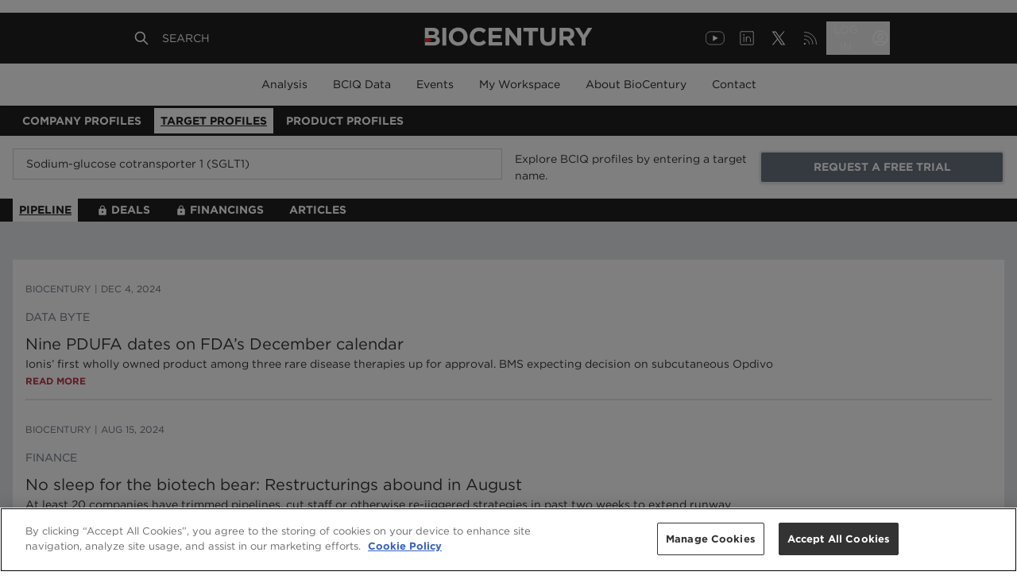

--- FILE ---
content_type: text/html; charset=utf-8
request_url: https://www.google.com/recaptcha/api2/aframe
body_size: 268
content:
<!DOCTYPE HTML><html><head><meta http-equiv="content-type" content="text/html; charset=UTF-8"></head><body><script nonce="6CYil0ct-IFV3kDGP7p7_w">/** Anti-fraud and anti-abuse applications only. See google.com/recaptcha */ try{var clients={'sodar':'https://pagead2.googlesyndication.com/pagead/sodar?'};window.addEventListener("message",function(a){try{if(a.source===window.parent){var b=JSON.parse(a.data);var c=clients[b['id']];if(c){var d=document.createElement('img');d.src=c+b['params']+'&rc='+(localStorage.getItem("rc::a")?sessionStorage.getItem("rc::b"):"");window.document.body.appendChild(d);sessionStorage.setItem("rc::e",parseInt(sessionStorage.getItem("rc::e")||0)+1);localStorage.setItem("rc::h",'1769363520451');}}}catch(b){}});window.parent.postMessage("_grecaptcha_ready", "*");}catch(b){}</script></body></html>

--- FILE ---
content_type: application/javascript; charset=UTF-8
request_url: https://profiles.biocentury.com/_next/static/chunks/pages/targets/%5BencodedName%5D-45775ce1bf299d7d.js
body_size: 91
content:
(self.webpackChunk_N_E=self.webpackChunk_N_E||[]).push([[368],{53523:function(t,n,e){(window.__NEXT_P=window.__NEXT_P||[]).push(["/targets/[encodedName]",function(){return e(82434)}])},82434:function(t,n,e){"use strict";e.r(n),e.d(n,{__N_SSG:function(){return r}});var u=e(52322),a=e(30929),r=(e(2784),!0);n.default=function(t){var n=t.guestData,e=t.target;return(0,u.jsx)(a.Z,{isResultPage:!0,guestData:n,profileData:e,type:"targets"})}}},function(t){t.O(0,[445,228,994,240,929,774,888,179],(function(){return n=53523,t(t.s=n);var n}));var n=t.O();_N_E=n}]);
//# sourceMappingURL=[encodedName]-45775ce1bf299d7d.js.map